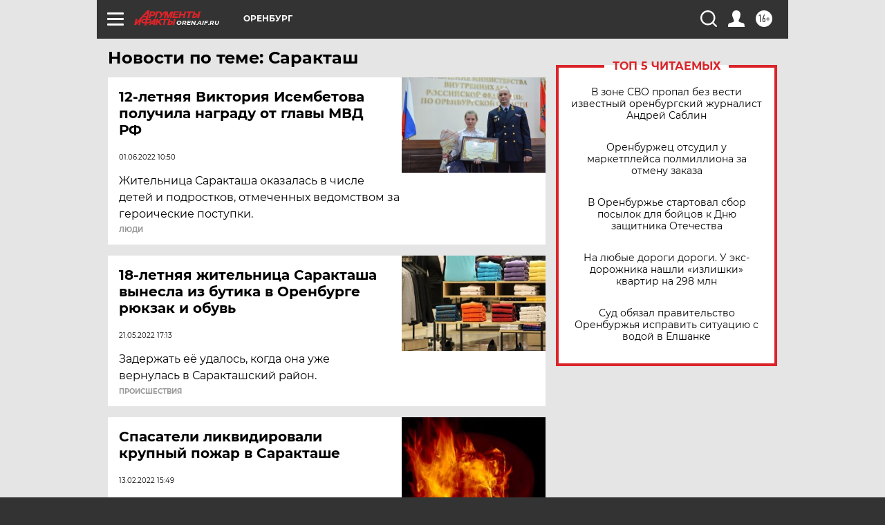

--- FILE ---
content_type: text/html; charset=UTF-8
request_url: https://oren.aif.ru/tag/saraktash
body_size: 18991
content:
<!DOCTYPE html>
<!--[if IE 8]><html class="ie8"> <![endif]-->
<!--[if gt IE 8]><!--><html lang="ru"> <!--<![endif]-->
<head>
    <!-- created_at 22-01-2026 18:31:12 -->
    <script>
        window.isIndexPage = 0;
        window.isMobileBrowser = 0;
        window.disableSidebarCut = 1;
        window.bannerDebugMode = 0;
    </script>

                
                                    <meta http-equiv="Content-Type" content="text/html; charset=utf-8" >
<meta name="format-detection" content="telephone=no" >
<meta name="viewport" content="width=device-width, user-scalable=no, initial-scale=1.0, maximum-scale=1.0, minimum-scale=1.0" >
<meta http-equiv="X-UA-Compatible" content="IE=edge,chrome=1" >
<meta name="HandheldFriendly" content="true" >
<meta name="format-detection" content="telephone=no" >
<meta name="theme-color" content="#ffffff" >
<meta name="description" content="Саракташ — самые актуальные и последние новости сегодня. Будьте в курсе главных свежих новостных событий дня и последнего часа, фото и видео репортажей на сайте Аргументы и Факты." >
<meta name="facebook-domain-verification" content="jiqbwww7rrqnwzjkizob7wrpmgmwq3" >
        <title>Саракташ — последние новости сегодня | АиФ Оренбург</title>    <link rel="shortcut icon" type="image/x-icon" href="/favicon.ico" />
    <link rel="icon" type="image/svg+xml" href="/favicon.svg">
    
    <link rel="preload" href="/redesign2018/fonts/montserrat-v15-latin-ext_latin_cyrillic-ext_cyrillic-regular.woff2" as="font" type="font/woff2" crossorigin>
    <link rel="preload" href="/redesign2018/fonts/montserrat-v15-latin-ext_latin_cyrillic-ext_cyrillic-italic.woff2" as="font" type="font/woff2" crossorigin>
    <link rel="preload" href="/redesign2018/fonts/montserrat-v15-latin-ext_latin_cyrillic-ext_cyrillic-700.woff2" as="font" type="font/woff2" crossorigin>
    <link rel="preload" href="/redesign2018/fonts/montserrat-v15-latin-ext_latin_cyrillic-ext_cyrillic-700italic.woff2" as="font" type="font/woff2" crossorigin>
    <link rel="preload" href="/redesign2018/fonts/montserrat-v15-latin-ext_latin_cyrillic-ext_cyrillic-800.woff2" as="font" type="font/woff2" crossorigin>
    <link href="https://oren.aif.ru/tag/saraktash" rel="canonical" >
<link href="https://oren.aif.ru/redesign2018/css/style.css?5a7" media="all" rel="stylesheet" type="text/css" >
<link href="https://oren.aif.ru/img/icon/apple_touch_icon_57x57.png?5a7" rel="apple-touch-icon" sizes="57x57" >
<link href="https://oren.aif.ru/img/icon/apple_touch_icon_114x114.png?5a7" rel="apple-touch-icon" sizes="114x114" >
<link href="https://oren.aif.ru/img/icon/apple_touch_icon_72x72.png?5a7" rel="apple-touch-icon" sizes="72x72" >
<link href="https://oren.aif.ru/img/icon/apple_touch_icon_144x144.png?5a7" rel="apple-touch-icon" sizes="144x144" >
<link href="https://oren.aif.ru/img/icon/apple-touch-icon.png?5a7" rel="apple-touch-icon" sizes="180x180" >
<link href="https://oren.aif.ru/img/icon/favicon-32x32.png?5a7" rel="icon" type="image/png" sizes="32x32" >
<link href="https://oren.aif.ru/img/icon/favicon-16x16.png?5a7" rel="icon" type="image/png" sizes="16x16" >
<link href="https://oren.aif.ru/img/manifest.json?5a7" rel="manifest" >
<link href="https://oren.aif.ru/img/safari-pinned-tab.svg?5a7" rel="mask-icon" color="#d55b5b" >
<link href="https://ads.betweendigital.com" rel="preconnect" crossorigin="" >
        <script type="text/javascript">
    //<!--
    var isRedesignPage = true;    //-->
</script>
<script type="text/javascript" src="https://oren.aif.ru/js/output/jquery.min.js?5a7"></script>
<script type="text/javascript" src="https://oren.aif.ru/js/output/header_scripts.js?5a7"></script>
<script type="text/javascript">
    //<!--
    var _sf_startpt=(new Date()).getTime()    //-->
</script>
<script type="text/javascript" src="https://yastatic.net/s3/passport-sdk/autofill/v1/sdk-suggest-with-polyfills-latest.js?5a7"></script>
<script type="text/javascript">
    //<!--
    window.YandexAuthParams = {"oauthQueryParams":{"client_id":"b104434ccf5a4638bdfe8a9101264f3c","response_type":"code","redirect_uri":"https:\/\/aif.ru\/oauth\/yandex\/callback"},"tokenPageOrigin":"https:\/\/aif.ru"};    //-->
</script>
<script type="text/javascript">
    //<!--
    function AdFox_getWindowSize() {
    var winWidth,winHeight;
	if( typeof( window.innerWidth ) == 'number' ) {
		//Non-IE
		winWidth = window.innerWidth;
		winHeight = window.innerHeight;
	} else if( document.documentElement && ( document.documentElement.clientWidth || document.documentElement.clientHeight ) ) {
		//IE 6+ in 'standards compliant mode'
		winWidth = document.documentElement.clientWidth;
		winHeight = document.documentElement.clientHeight;
	} else if( document.body && ( document.body.clientWidth || document.body.clientHeight ) ) {
		//IE 4 compatible
		winWidth = document.body.clientWidth;
		winHeight = document.body.clientHeight;
	}
	return {"width":winWidth, "height":winHeight};
}//END function AdFox_getWindowSize

function AdFox_getElementPosition(elemId){
    var elem;
    
    if (document.getElementById) {
		elem = document.getElementById(elemId);
	}
	else if (document.layers) {
		elem = document.elemId;
	}
	else if (document.all) {
		elem = document.all.elemId;
	}
    var w = elem.offsetWidth;
    var h = elem.offsetHeight;	
    var l = 0;
    var t = 0;
	
    while (elem)
    {
        l += elem.offsetLeft;
        t += elem.offsetTop;
        elem = elem.offsetParent;
    }

    return {"left":l, "top":t, "width":w, "height":h};
} //END function AdFox_getElementPosition

function AdFox_getBodyScrollTop(){
	return self.pageYOffset || (document.documentElement && document.documentElement.scrollTop) || (document.body && document.body.scrollTop);
} //END function AdFox_getBodyScrollTop

function AdFox_getBodyScrollLeft(){
	return self.pageXOffset || (document.documentElement && document.documentElement.scrollLeft) || (document.body && document.body.scrollLeft);
}//END function AdFox_getBodyScrollLeft

function AdFox_Scroll(elemId,elemSrc){
   var winPos = AdFox_getWindowSize();
   var winWidth = winPos.width;
   var winHeight = winPos.height;
   var scrollY = AdFox_getBodyScrollTop();
   var scrollX =  AdFox_getBodyScrollLeft();
   var divId = 'AdFox_banner_'+elemId;
   var ltwhPos = AdFox_getElementPosition(divId);
   var lPos = ltwhPos.left;
   var tPos = ltwhPos.top;

   if(scrollY+winHeight+5 >= tPos && scrollX+winWidth+5 >= lPos){
      AdFox_getCodeScript(1,elemId,elemSrc);
	  }else{
	     setTimeout('AdFox_Scroll('+elemId+',"'+elemSrc+'");',100);
	  }
}//End function AdFox_Scroll    //-->
</script>
<script type="text/javascript">
    //<!--
    function AdFox_SetLayerVis(spritename,state){
   document.getElementById(spritename).style.visibility=state;
}

function AdFox_Open(AF_id){
   AdFox_SetLayerVis('AdFox_DivBaseFlash_'+AF_id, "hidden");
   AdFox_SetLayerVis('AdFox_DivOverFlash_'+AF_id, "visible");
}

function AdFox_Close(AF_id){
   AdFox_SetLayerVis('AdFox_DivOverFlash_'+AF_id, "hidden");
   AdFox_SetLayerVis('AdFox_DivBaseFlash_'+AF_id, "visible");
}

function AdFox_getCodeScript(AF_n,AF_id,AF_src){
   var AF_doc;
   if(AF_n<10){
      try{
	     if(document.all && !window.opera){
		    AF_doc = window.frames['AdFox_iframe_'+AF_id].document;
			}else if(document.getElementById){
			         AF_doc = document.getElementById('AdFox_iframe_'+AF_id).contentDocument;
					 }
		 }catch(e){}
    if(AF_doc){
	   AF_doc.write('<scr'+'ipt type="text/javascript" src="'+AF_src+'"><\/scr'+'ipt>');
	   }else{
	      setTimeout('AdFox_getCodeScript('+(++AF_n)+','+AF_id+',"'+AF_src+'");', 100);
		  }
		  }
}

function adfoxSdvigContent(banID, flashWidth, flashHeight){
	var obj = document.getElementById('adfoxBanner'+banID).style;
	if (flashWidth == '100%') obj.width = flashWidth;
	    else obj.width = flashWidth + "px";
	if (flashHeight == '100%') obj.height = flashHeight;
	    else obj.height = flashHeight + "px";
}

function adfoxVisibilityFlash(banName, flashWidth, flashHeight){
    	var obj = document.getElementById(banName).style;
	if (flashWidth == '100%') obj.width = flashWidth;
	    else obj.width = flashWidth + "px";
	if (flashHeight == '100%') obj.height = flashHeight;
	    else obj.height = flashHeight + "px";
}

function adfoxStart(banID, FirShowFlNum, constVisFlashFir, sdvigContent, flash1Width, flash1Height, flash2Width, flash2Height){
	if (FirShowFlNum == 1) adfoxVisibilityFlash('adfoxFlash1'+banID, flash1Width, flash1Height);
	    else if (FirShowFlNum == 2) {
		    adfoxVisibilityFlash('adfoxFlash2'+banID, flash2Width, flash2Height);
	        if (constVisFlashFir == 'yes') adfoxVisibilityFlash('adfoxFlash1'+banID, flash1Width, flash1Height);
		    if (sdvigContent == 'yes') adfoxSdvigContent(banID, flash2Width, flash2Height);
		        else adfoxSdvigContent(banID, flash1Width, flash1Height);
	}
}

function adfoxOpen(banID, constVisFlashFir, sdvigContent, flash2Width, flash2Height){
	var aEventOpenClose = new Image();
	var obj = document.getElementById("aEventOpen"+banID);
	if (obj) aEventOpenClose.src =  obj.title+'&rand='+Math.random()*1000000+'&prb='+Math.random()*1000000;
	adfoxVisibilityFlash('adfoxFlash2'+banID, flash2Width, flash2Height);
	if (constVisFlashFir != 'yes') adfoxVisibilityFlash('adfoxFlash1'+banID, 1, 1);
	if (sdvigContent == 'yes') adfoxSdvigContent(banID, flash2Width, flash2Height);
}


function adfoxClose(banID, constVisFlashFir, sdvigContent, flash1Width, flash1Height){
	var aEventOpenClose = new Image();
	var obj = document.getElementById("aEventClose"+banID);
	if (obj) aEventOpenClose.src =  obj.title+'&rand='+Math.random()*1000000+'&prb='+Math.random()*1000000;
	adfoxVisibilityFlash('adfoxFlash2'+banID, 1, 1);
	if (constVisFlashFir != 'yes') adfoxVisibilityFlash('adfoxFlash1'+banID, flash1Width, flash1Height);
	if (sdvigContent == 'yes') adfoxSdvigContent(banID, flash1Width, flash1Height);
}    //-->
</script>
<script type="text/javascript" async="true" src="https://yandex.ru/ads/system/header-bidding.js?5a7"></script>
<script type="text/javascript" src="https://ad.mail.ru/static/sync-loader.js?5a7"></script>
<script type="text/javascript" async="true" src="https://cdn.skcrtxr.com/roxot-wrapper/js/roxot-manager.js?pid=42c21743-edce-4460-a03e-02dbaef8f162"></script>
<script type="text/javascript" src="https://cdn-rtb.sape.ru/js/uids.js?5a7"></script>
<script type="text/javascript">
    //<!--
        var adfoxBiddersMap = {
    "betweenDigital": "816043",
 "mediasniper": "2218745",
    "myTarget": "810102",
 "buzzoola": "1096246",
 "adfox_roden-media": "3373170",
    "videonow": "2966090", 
 "adfox_adsmart": "1463295",
  "Gnezdo": "3123512",
    "roxot": "3196121",
 "astralab": "2486209",
  "getintent": "3186204",
 "sape": "2758269",
 "adwile": "2733112",
 "hybrid": "2809332"
};
var syncid = window.rb_sync.id;
	  var biddersCpmAdjustmentMap = {
      'adfox_adsmart': 0.6,
	  'Gnezdo': 0.8,
	  'adwile': 0.8
  };

if (window.innerWidth >= 1024) {
var adUnits = [{
        "code": "adfox_153825256063495017",
  "sizes": [[300, 600], [240,400]],
        "bids": [{
                "bidder": "betweenDigital",
                "params": {
                    "placementId": "3235886"
                }
            },{
                "bidder": "myTarget",
                "params": {
                    "placementId": "555209",
"sendTargetRef": "true",
"additional": {
"fpid": syncid
}			
                }
            },{
                "bidder": "hybrid",
                "params": {
                    "placementId": "6582bbf77bc72f59c8b22f65"
                }
            },{
                "bidder": "buzzoola",
                "params": {
                    "placementId": "1252803"
                }
            },{
                "bidder": "videonow",
                "params": {
                    "placementId": "8503533"
                }
            },{
                    "bidder": "adfox_adsmart",
                    "params": {
						p1: 'cqguf',
						p2: 'hhro'
					}
            },{
                    "bidder": "roxot",
                    "params": {
						placementId: '2027d57b-1cff-4693-9a3c-7fe57b3bcd1f',
						sendTargetRef: true
					}
            },{
                    "bidder": "mediasniper",
                    "params": {
						"placementId": "4417"
					}
            },{
                    "bidder": "Gnezdo",
                    "params": {
						"placementId": "354318"
					}
            },{
                    "bidder": "getintent",
                    "params": {
						"placementId": "215_V_aif.ru_D_Top_300x600"
					}
            },{
                    "bidder": "adfox_roden-media",
                    "params": {
						p1: "dilmj",
						p2: "emwl"
					}
            },{
                    "bidder": "astralab",
                    "params": {
						"placementId": "642ad3a28528b410c4990932"
					}
            }
        ]
    },{
        "code": "adfox_150719646019463024",
		"sizes": [[640,480], [640,360]],
        "bids": [{
                "bidder": "adfox_adsmart",
                    "params": {
						p1: 'cmqsb',
						p2: 'ul'
					}
            },{
                "bidder": "sape",
                "params": {
                    "placementId": "872427",
					additional: {
                       sapeFpUids: window.sapeRrbFpUids || []
                   }				
                }
            },{
                "bidder": "roxot",
                "params": {
                    placementId: '2b61dd56-9c9f-4c45-a5f5-98dd5234b8a1',
					sendTargetRef: true
                }
            },{
                "bidder": "getintent",
                "params": {
                    "placementId": "215_V_aif.ru_D_AfterArticle_640х480"
                }
            }
        ]
    },{
        "code": "adfox_149010055036832877",
		"sizes": [[970,250]],
		"bids": [{
                    "bidder": "adfox_roden-media",
                    "params": {
						p1: 'dilmi',
						p2: 'hfln'
					}
            },{
                    "bidder": "buzzoola",
                    "params": {
						"placementId": "1252804"
					}
            },{
                    "bidder": "getintent",
                    "params": {
						"placementId": "215_V_aif.ru_D_Billboard_970x250"
					}
            },{
                "bidder": "astralab",
                "params": {
                    "placementId": "67bf071f4e6965fa7b30fea3"
                }
            },{
                    "bidder": "hybrid",
                    "params": {
						"placementId": "6582bbf77bc72f59c8b22f66"
					}
            },{
                    "bidder": "myTarget",
                    "params": {
						"placementId": "1462991",
"sendTargetRef": "true",
"additional": {
"fpid": syncid
}			
					}
            }			           
        ]        
    },{
        "code": "adfox_149874332414246474",
		"sizes": [[640,360], [300,250], [640,480]],
		"codeType": "combo",
		"bids": [{
                "bidder": "mediasniper",
                "params": {
                    "placementId": "4419"
                }
            },{
                "bidder": "buzzoola",
                "params": {
                    "placementId": "1220692"
                }
            },{
                "bidder": "astralab",
                "params": {
                    "placementId": "66fd25eab13381b469ae4b39"
                }
            },
			{
                    "bidder": "betweenDigital",
                    "params": {
						"placementId": "4502825"
					}
            }
			           
        ]        
    },{
        "code": "adfox_149848658878716687",
		"sizes": [[300,600], [240,400]],
        "bids": [{
                "bidder": "betweenDigital",
                "params": {
                    "placementId": "3377360"
                }
            },{
                "bidder": "roxot",
                "params": {
                    placementId: 'fdaba944-bdaa-4c63-9dd3-af12fc6afbf8',
					sendTargetRef: true
                }
            },{
                "bidder": "sape",
                "params": {
                    "placementId": "872425",
					additional: {
                       sapeFpUids: window.sapeRrbFpUids || []
                   }
                }
            },{
                "bidder": "adwile",
                "params": {
                    "placementId": "27990"
                }
            }
        ]        
    }
],
	syncPixels = [{
    bidder: 'hybrid',
    pixels: [
    "https://www.tns-counter.ru/V13a****idsh_ad/ru/CP1251/tmsec=idsh_dis/",
    "https://www.tns-counter.ru/V13a****idsh_vid/ru/CP1251/tmsec=idsh_aifru-hbrdis/",
    "https://mc.yandex.ru/watch/66716692?page-url=aifru%3Futm_source=dis_hybrid_default%26utm_medium=%26utm_campaign=%26utm_content=%26utm_term=&page-ref="+window.location.href
]
  }
  ];
} else if (window.innerWidth < 1024) {
var adUnits = [{
        "code": "adfox_14987283079885683",
		"sizes": [[300,250], [300,240]],
        "bids": [{
                "bidder": "betweenDigital",
                "params": {
                    "placementId": "2492448"
                }
            },{
                "bidder": "myTarget",
                "params": {
                    "placementId": "226830",
"sendTargetRef": "true",
"additional": {
"fpid": syncid
}			
                }
            },{
                "bidder": "hybrid",
                "params": {
                    "placementId": "6582bbf77bc72f59c8b22f64"
                }
            },{
                "bidder": "mediasniper",
                "params": {
                    "placementId": "4418"
                }
            },{
                "bidder": "buzzoola",
                "params": {
                    "placementId": "563787"
                }
            },{
                "bidder": "roxot",
                "params": {
                    placementId: '20bce8ad-3a5e-435a-964f-47be17e201cf',
					sendTargetRef: true
                }
            },{
                "bidder": "videonow",
                "params": {
                    "placementId": "2577490"
                }
            },{
                "bidder": "adfox_adsmart",
                    "params": {
						p1: 'cqmbg',
						p2: 'ul'
					}
            },{
                    "bidder": "Gnezdo",
                    "params": {
						"placementId": "354316"
					}
            },{
                    "bidder": "getintent",
                    "params": {
						"placementId": "215_V_aif.ru_M_Top_300x250"
					}
            },{
                    "bidder": "adfox_roden-media",
                    "params": {
						p1: "dilmx",
						p2: "hbts"
					}
            },{
                "bidder": "astralab",
                "params": {
                    "placementId": "642ad47d8528b410c4990933"
                }
            }			
        ]        
    },{
        "code": "adfox_153545578261291257",
		"bids": [{
                    "bidder": "sape",
                    "params": {
						"placementId": "872426",
					additional: {
                       sapeFpUids: window.sapeRrbFpUids || []
                   }
					}
            },{
                    "bidder": "roxot",
                    "params": {
						placementId: 'eb2ebb9c-1e7e-4c80-bef7-1e93debf197c',
						sendTargetRef: true
					}
            }
			           
        ]        
    },{
        "code": "adfox_165346609120174064",
		"sizes": [[320,100]],
		"bids": [            
            		{
                    "bidder": "buzzoola",
                    "params": {
						"placementId": "1252806"
					}
            },{
                    "bidder": "getintent",
                    "params": {
						"placementId": "215_V_aif.ru_M_FloorAd_320x100"
					}
            }
			           
        ]        
    },{
        "code": "adfox_155956315896226671",
		"bids": [            
            		{
                    "bidder": "buzzoola",
                    "params": {
						"placementId": "1252805"
					}
            },{
                    "bidder": "sape",
                    "params": {
						"placementId": "887956",
					additional: {
                       sapeFpUids: window.sapeRrbFpUids || []
                   }
					}
            },{
                    "bidder": "myTarget",
                    "params": {
						"placementId": "821424",
"sendTargetRef": "true",
"additional": {
"fpid": syncid
}			
					}
            }
			           
        ]        
    },{
        "code": "adfox_149874332414246474",
		"sizes": [[640,360], [300,250], [640,480]],
		"codeType": "combo",
		"bids": [{
                "bidder": "adfox_roden-media",
                "params": {
					p1: 'dilmk',
					p2: 'hfiu'
				}
            },{
                "bidder": "mediasniper",
                "params": {
                    "placementId": "4419"
                }
            },{
                "bidder": "roxot",
                "params": {
                    placementId: 'ba25b33d-cd61-4c90-8035-ea7d66f011c6',
					sendTargetRef: true
                }
            },{
                "bidder": "adwile",
                "params": {
                    "placementId": "27991"
                }
            },{
                    "bidder": "Gnezdo",
                    "params": {
						"placementId": "354317"
					}
            },{
                    "bidder": "getintent",
                    "params": {
						"placementId": "215_V_aif.ru_M_Comboblock_300x250"
					}
            },{
                    "bidder": "astralab",
                    "params": {
						"placementId": "66fd260fb13381b469ae4b3f"
					}
            },{
                    "bidder": "betweenDigital",
                    "params": {
						"placementId": "4502825"
					}
            }
			]        
    }
],
	syncPixels = [
  {
    bidder: 'hybrid',
    pixels: [
    "https://www.tns-counter.ru/V13a****idsh_ad/ru/CP1251/tmsec=idsh_mob/",
    "https://www.tns-counter.ru/V13a****idsh_vid/ru/CP1251/tmsec=idsh_aifru-hbrmob/",
    "https://mc.yandex.ru/watch/66716692?page-url=aifru%3Futm_source=mob_hybrid_default%26utm_medium=%26utm_campaign=%26utm_content=%26utm_term=&page-ref="+window.location.href
]
  }
  ];
}
var userTimeout = 1500;
window.YaHeaderBiddingSettings = {
    biddersMap: adfoxBiddersMap,
	biddersCpmAdjustmentMap: biddersCpmAdjustmentMap,
    adUnits: adUnits,
    timeout: userTimeout,
    syncPixels: syncPixels	
};    //-->
</script>
<script type="text/javascript">
    //<!--
    window.yaContextCb = window.yaContextCb || []    //-->
</script>
<script type="text/javascript" async="true" src="https://yandex.ru/ads/system/context.js?5a7"></script>
<script type="text/javascript">
    //<!--
    window.EventObserver = {
    observers: {},

    subscribe: function (name, fn) {
        if (!this.observers.hasOwnProperty(name)) {
            this.observers[name] = [];
        }
        this.observers[name].push(fn)
    },
    
    unsubscribe: function (name, fn) {
        if (!this.observers.hasOwnProperty(name)) {
            return;
        }
        this.observers[name] = this.observers[name].filter(function (subscriber) {
            return subscriber !== fn
        })
    },
    
    broadcast: function (name, data) {
        if (!this.observers.hasOwnProperty(name)) {
            return;
        }
        this.observers[name].forEach(function (subscriber) {
            return subscriber(data)
        })
    }
};    //-->
</script>    
    <script>
  var adcm_config ={
    id:1064,
    platformId: 64,
    init: function () {
      window.adcm.call();
    }
  };
</script>
<script src="https://tag.digitaltarget.ru/adcm.js" async></script>    <meta name="yandex-verification" content="9f20ac66a1ffa5c4" />
<meta name="google-site-verification" content="U62sDHlgue3osrNGy7cOyUkCYoiceFwcIM0im-6tbbE" />    <link rel="stylesheet" type="text/css" media="print" href="https://oren.aif.ru/redesign2018/css/print.css?5a7" />
    <base href=""/>
</head><body class="region__oren ">
<div class="overlay"></div>
<!-- Rating@Mail.ru counter -->
<script type="text/javascript">
var _tmr = window._tmr || (window._tmr = []);
_tmr.push({id: "59428", type: "pageView", start: (new Date()).getTime()});
(function (d, w, id) {
  if (d.getElementById(id)) return;
  var ts = d.createElement("script"); ts.type = "text/javascript"; ts.async = true; ts.id = id;
  ts.src = "https://top-fwz1.mail.ru/js/code.js";
  var f = function () {var s = d.getElementsByTagName("script")[0]; s.parentNode.insertBefore(ts, s);};
  if (w.opera == "[object Opera]") { d.addEventListener("DOMContentLoaded", f, false); } else { f(); }
})(document, window, "topmailru-code");
</script><noscript><div>
<img src="https://top-fwz1.mail.ru/counter?id=59428;js=na" style="border:0;position:absolute;left:-9999px;" alt="Top.Mail.Ru" />
</div></noscript>
<!-- //Rating@Mail.ru counter -->



<div class="container" id="container">
    
        <noindex><div class="adv_content bp__body_first adwrapper"><div class="banner_params hide" data-params="{&quot;id&quot;:4921,&quot;num&quot;:1,&quot;place&quot;:&quot;body_first&quot;}"></div>
<!--AdFox START-->
<!--aif_direct-->
<!--Площадка: AIF_fullscreen /  / -->
<!--Тип баннера: FullScreen-->
<!--Расположение: <верх страницы>-->
<div id="adfox_150417328041091508"></div>
<script>     
    window.yaContextCb.push(()=>{
    Ya.adfoxCode.create({
        ownerId: 249933,
        containerId: 'adfox_150417328041091508',
        params: {
            pp: 'g',
            ps: 'cnul',
            p2: 'fptu',
            puid1: ''
        }
    }); 
}); 
</script></div></noindex>
        
        <!--баннер над шапкой--->
                <div class="banner_box">
            <div class="main_banner">
                            </div>
        </div>
                <!--//баннер  над шапкой--->

    <script>
	currentUser = new User();
</script>

<header class="header">
    <div class="count_box_nodisplay">
    <div class="couter_block"><!--LiveInternet counter-->
<script type="text/javascript"><!--
document.write("<img src='https://counter.yadro.ru//hit;AIF?r"+escape(document.referrer)+((typeof(screen)=="undefined")?"":";s"+screen.width+"*"+screen.height+"*"+(screen.colorDepth?screen.colorDepth:screen.pixelDepth))+";u"+escape(document.URL)+";h"+escape(document.title.substring(0,80))+";"+Math.random()+"' width=1 height=1 alt=''>");
//--></script><!--/LiveInternet--></div></div>    <div class="topline">
    <a href="#" class="burger openCloser">
        <div class="burger__wrapper">
            <span class="burger__line"></span>
            <span class="burger__line"></span>
            <span class="burger__line"></span>
        </div>
    </a>

    
    <a href="/" class="logo_box">
                <img width="96" height="22" src="https://oren.aif.ru/redesign2018/img/logo.svg?5a7" alt="Аргументы и Факты">
        <div class="region_url">
            oren.aif.ru        </div>
            </a>
    <div itemscope itemtype="http://schema.org/Organization" class="schema_org">
        <img itemprop="logo" src="https://oren.aif.ru/redesign2018/img/logo.svg?5a7" />
        <a itemprop="url" href="/"></a>
        <meta itemprop="name" content="АО «Аргументы и Факты»" />
        <div itemprop="address" itemscope itemtype="http://schema.org/PostalAddress">
            <meta itemprop="postalCode" content="101000" />
            <meta itemprop="addressLocality" content="Москва" />
            <meta itemprop="streetAddress" content="ул. Мясницкая, д. 42"/>
            <meta itemprop="addressCountry" content="RU"/>
            <a itemprop="telephone" href="tel:+74956465757">+7 (495) 646 57 57</a>
        </div>
    </div>
    <div class="age16 age16_topline">16+</div>
    <a href="#" class="region regionOpenCloser">
        <img width="19" height="25" src="https://oren.aif.ru/redesign2018/img/location.svg?5a7"><span>Оренбург</span>
    </a>
    <div class="topline__slot">
             </div>

    <!--a class="topline__hashtag" href="https://aif.ru/health/coronavirus/?utm_medium=header&utm_content=covid&utm_source=aif">#остаемсядома</a-->
    <div class="auth_user_status_js">
        <a href="#" class="user auth_link_login_js auth_open_js"><img width="24" height="24" src="https://oren.aif.ru/redesign2018/img/user_ico.svg?5a7"></a>
        <a href="/profile" class="user auth_link_profile_js" style="display: none"><img width="24" height="24" src="https://oren.aif.ru/redesign2018/img/user_ico.svg?5a7"></a>
    </div>
    <div class="search_box">
        <a href="#" class="search_ico searchOpener">
            <img width="24" height="24" src="https://oren.aif.ru/redesign2018/img/search_ico.svg?5a7">
        </a>
        <div class="search_input">
            <form action="/search" id="search_form1">
                <input type="text" name="text" maxlength="50"/>
            </form>
        </div>
    </div>
</div>

<div class="fixed_menu topline">
    <div class="cont_center">
        <a href="#" class="burger openCloser">
            <div class="burger__wrapper">
                <span class="burger__line"></span>
                <span class="burger__line"></span>
                <span class="burger__line"></span>
            </div>
        </a>
        <a href="/" class="logo_box">
                        <img width="96" height="22" src="https://oren.aif.ru/redesign2018/img/logo.svg?5a7" alt="Аргументы и Факты">
            <div class="region_url">
                oren.aif.ru            </div>
                    </a>
        <div class="age16 age16_topline">16+</div>
        <a href="/" class="region regionOpenCloser">
            <img width="19" height="25" src="https://oren.aif.ru/redesign2018/img/location.svg?5a7">
            <span>Оренбург</span>
        </a>
        <div class="topline__slot">
                    </div>

        <!--a class="topline__hashtag" href="https://aif.ru/health/coronavirus/?utm_medium=header&utm_content=covid&utm_source=aif">#остаемсядома</a-->
        <div class="auth_user_status_js">
            <a href="#" class="user auth_link_login_js auth_open_js"><img width="24" height="24" src="https://oren.aif.ru/redesign2018/img/user_ico.svg?5a7"></a>
            <a href="/profile" class="user auth_link_profile_js" style="display: none"><img width="24" height="24" src="https://oren.aif.ru/redesign2018/img/user_ico.svg?5a7"></a>
        </div>
        <div class="search_box">
            <a href="#" class="search_ico searchOpener">
                <img width="24" height="24" src="https://oren.aif.ru/redesign2018/img/search_ico.svg?5a7">
            </a>
            <div class="search_input">
                <form action="/search">
                    <input type="text" name="text" maxlength="50" >
                </form>
            </div>
        </div>
    </div>
</div>    <div class="regions_box">
    <nav class="cont_center">
        <ul class="regions">
            <li><a href="https://aif.ru?from_menu=1">ФЕДЕРАЛЬНЫЙ</a></li>
            <li><a href="https://spb.aif.ru">САНКТ-ПЕТЕРБУРГ</a></li>

            
                                    <li><a href="https://adigea.aif.ru">Адыгея</a></li>
                
            
                                    <li><a href="https://arh.aif.ru">Архангельск</a></li>
                
            
                
            
                
            
                                    <li><a href="https://astrakhan.aif.ru">Астрахань</a></li>
                
            
                                    <li><a href="https://altai.aif.ru">Барнаул</a></li>
                
            
                                    <li><a href="https://aif.by">Беларусь</a></li>
                
            
                                    <li><a href="https://bel.aif.ru">Белгород</a></li>
                
            
                
            
                                    <li><a href="https://bryansk.aif.ru">Брянск</a></li>
                
            
                                    <li><a href="https://bur.aif.ru">Бурятия</a></li>
                
            
                                    <li><a href="https://vl.aif.ru">Владивосток</a></li>
                
            
                                    <li><a href="https://vlad.aif.ru">Владимир</a></li>
                
            
                                    <li><a href="https://vlg.aif.ru">Волгоград</a></li>
                
            
                                    <li><a href="https://vologda.aif.ru">Вологда</a></li>
                
            
                                    <li><a href="https://vrn.aif.ru">Воронеж</a></li>
                
            
                
            
                                    <li><a href="https://dag.aif.ru">Дагестан</a></li>
                
            
                
            
                                    <li><a href="https://ivanovo.aif.ru">Иваново</a></li>
                
            
                                    <li><a href="https://irk.aif.ru">Иркутск</a></li>
                
            
                                    <li><a href="https://kazan.aif.ru">Казань</a></li>
                
            
                                    <li><a href="https://kzaif.kz">Казахстан</a></li>
                
            
                
            
                                    <li><a href="https://klg.aif.ru">Калининград</a></li>
                
            
                
            
                                    <li><a href="https://kaluga.aif.ru">Калуга</a></li>
                
            
                                    <li><a href="https://kamchatka.aif.ru">Камчатка</a></li>
                
            
                
            
                                    <li><a href="https://karel.aif.ru">Карелия</a></li>
                
            
                                    <li><a href="https://kirov.aif.ru">Киров</a></li>
                
            
                                    <li><a href="https://komi.aif.ru">Коми</a></li>
                
            
                                    <li><a href="https://kostroma.aif.ru">Кострома</a></li>
                
            
                                    <li><a href="https://kuban.aif.ru">Краснодар</a></li>
                
            
                                    <li><a href="https://krsk.aif.ru">Красноярск</a></li>
                
            
                                    <li><a href="https://krym.aif.ru">Крым</a></li>
                
            
                                    <li><a href="https://kuzbass.aif.ru">Кузбасс</a></li>
                
            
                
            
                
            
                                    <li><a href="https://aif.kg">Кыргызстан</a></li>
                
            
                                    <li><a href="https://mar.aif.ru">Марий Эл</a></li>
                
            
                                    <li><a href="https://saransk.aif.ru">Мордовия</a></li>
                
            
                                    <li><a href="https://murmansk.aif.ru">Мурманск</a></li>
                
            
                
            
                                    <li><a href="https://nn.aif.ru">Нижний Новгород</a></li>
                
            
                                    <li><a href="https://nsk.aif.ru">Новосибирск</a></li>
                
            
                
            
                                    <li><a href="https://omsk.aif.ru">Омск</a></li>
                
            
                                    <li><a href="https://oren.aif.ru">Оренбург</a></li>
                
            
                                    <li><a href="https://penza.aif.ru">Пенза</a></li>
                
            
                                    <li><a href="https://perm.aif.ru">Пермь</a></li>
                
            
                                    <li><a href="https://pskov.aif.ru">Псков</a></li>
                
            
                                    <li><a href="https://rostov.aif.ru">Ростов-на-Дону</a></li>
                
            
                                    <li><a href="https://rzn.aif.ru">Рязань</a></li>
                
            
                                    <li><a href="https://samara.aif.ru">Самара</a></li>
                
            
                
            
                                    <li><a href="https://saratov.aif.ru">Саратов</a></li>
                
            
                                    <li><a href="https://sakhalin.aif.ru">Сахалин</a></li>
                
            
                
            
                                    <li><a href="https://smol.aif.ru">Смоленск</a></li>
                
            
                
            
                                    <li><a href="https://stav.aif.ru">Ставрополь</a></li>
                
            
                
            
                                    <li><a href="https://tver.aif.ru">Тверь</a></li>
                
            
                                    <li><a href="https://tlt.aif.ru">Тольятти</a></li>
                
            
                                    <li><a href="https://tomsk.aif.ru">Томск</a></li>
                
            
                                    <li><a href="https://tula.aif.ru">Тула</a></li>
                
            
                                    <li><a href="https://tmn.aif.ru">Тюмень</a></li>
                
            
                                    <li><a href="https://udm.aif.ru">Удмуртия</a></li>
                
            
                
            
                                    <li><a href="https://ul.aif.ru">Ульяновск</a></li>
                
            
                                    <li><a href="https://ural.aif.ru">Урал</a></li>
                
            
                                    <li><a href="https://ufa.aif.ru">Уфа</a></li>
                
            
                
            
                
            
                                    <li><a href="https://hab.aif.ru">Хабаровск</a></li>
                
            
                
            
                                    <li><a href="https://chv.aif.ru">Чебоксары</a></li>
                
            
                                    <li><a href="https://chel.aif.ru">Челябинск</a></li>
                
            
                                    <li><a href="https://chr.aif.ru">Черноземье</a></li>
                
            
                                    <li><a href="https://chita.aif.ru">Чита</a></li>
                
            
                                    <li><a href="https://ugra.aif.ru">Югра</a></li>
                
            
                                    <li><a href="https://yakutia.aif.ru">Якутия</a></li>
                
            
                                    <li><a href="https://yamal.aif.ru">Ямал</a></li>
                
            
                                    <li><a href="https://yar.aif.ru">Ярославль</a></li>
                
                    </ul>
    </nav>
</div>    <div class="top_menu_box">
    <div class="cont_center">
        <nav class="top_menu main_menu_wrapper_js">
                            <ul class="main_menu main_menu_js" id="rubrics">
                                    <li  class="menuItem top_level_item_js">

        <span  title="Спецпроекты">Спецпроекты</span>
    
            <div class="subrubrics_box submenu_js">
            <ul>
                                                            <li  class="menuItem">

        <a  href="http://dobroe.aif.ru/" title="«АиФ. Доброе сердце»" id="custommenu-6494">«АиФ. Доброе сердце»</a>
    
    </li>                                                                                <li  class="menuItem">

        <a  href="http://vremya-pobeditelei-oren.aif.ru/" title="Время победителей. Спецпроект «АиФ Оренбург»." id="custommenu-10495">Время победителей. Спецпроект «АиФ Оренбург».</a>
    
    </li>                                                                                <li  class="menuItem">

        <a  href="http://warletters.aif.ru/" title="Письма на фронт" id="custommenu-9072">Письма на фронт</a>
    
    </li>                                                                                <li  class="menuItem">

        <a  href="https://aif.ru/static/1965080" title="Детская книга войны" id="custommenu-9074">Детская книга войны</a>
    
    </li>                                                                                <li  class="menuItem">

        <a  href="https://aif.ru/special" title="Все спецпроекты" id="custommenu-9076">Все спецпроекты</a>
    
    </li>                                                </ul>
        </div>
    </li>                                                <li  class="menuItem top_level_item_js">

        <a  href="https://oren.aif.ru/news" title="НОВОСТИ" id="custommenu-10348">НОВОСТИ</a>
    
    </li>                                                <li  data-rubric_id="1458" class="menuItem top_level_item_js">

        <a  href="/politic" title="ПОЛИТИКА" id="custommenu-4930">ПОЛИТИКА</a>
    
            <div class="subrubrics_box submenu_js">
            <ul>
                                                            <li  data-rubric_id="3470" class="menuItem">

        <a  href="/politic/event" title="События" id="custommenu-6061">События</a>
    
    </li>                                                                                <li  data-rubric_id="3471" class="menuItem">

        <a  href="/politic/people" title="Люди" id="custommenu-6062">Люди</a>
    
    </li>                                                </ul>
        </div>
    </li>                                                <li  data-rubric_id="1467" class="menuItem top_level_item_js">

        <a  href="/money" title="ЭКОНОМИКА" id="custommenu-5572">ЭКОНОМИКА</a>
    
            <div class="subrubrics_box submenu_js">
            <ul>
                                                            <li  data-rubric_id="3492" class="menuItem">

        <a  href="/money/finance" title="Финансы" id="custommenu-6084">Финансы</a>
    
    </li>                                                                                <li  data-rubric_id="3493" class="menuItem">

        <a  href="/money/industry" title="Промышленность" id="custommenu-6085">Промышленность</a>
    
    </li>                                                                                <li  data-rubric_id="3494" class="menuItem">

        <a  href="/money/apk" title="Сельское хозяйство" id="custommenu-6087">Сельское хозяйство</a>
    
    </li>                                                </ul>
        </div>
    </li>                                                <li  data-rubric_id="1457" class="menuItem top_level_item_js">

        <a  href="/society" title="ОБЩЕСТВО" id="custommenu-4929">ОБЩЕСТВО</a>
    
            <div class="subrubrics_box submenu_js">
            <ul>
                                                            <li  data-rubric_id="3464" class="menuItem">

        <a  href="/society/education" title="Образование" id="custommenu-6049">Образование</a>
    
    </li>                                                                                <li  data-rubric_id="3465" class="menuItem">

        <a  href="/society/people" title="Люди" id="custommenu-6051">Люди</a>
    
    </li>                                                                                <li  data-rubric_id="3466" class="menuItem">

        <a  href="/society/home" title="Жилье" id="custommenu-6052">Жилье</a>
    
    </li>                                                                                <li  data-rubric_id="3468" class="menuItem">

        <a  href="/society/event" title="События" id="custommenu-6053">События</a>
    
    </li>                                                </ul>
        </div>
    </li>                                                <li  data-rubric_id="3584" class="menuItem top_level_item_js">

        <a  href="/dontknows" title="ВОПРОС - ОТВЕТ" id="custommenu-6283">ВОПРОС - ОТВЕТ</a>
    
    </li>                                                <li  data-rubric_id="1487" class="menuItem top_level_item_js">

        <a  href="/incidents" title="ПРОИСШЕСТВИЯ" id="custommenu-4934">ПРОИСШЕСТВИЯ</a>
    
            <div class="subrubrics_box submenu_js">
            <ul>
                                                            <li  data-rubric_id="3485" class="menuItem">

        <a  href="/incidents/dtp" title="ДТП" id="custommenu-6079">ДТП</a>
    
    </li>                                                                                <li  data-rubric_id="3489" class="menuItem">

        <a  href="/incidents/fire" title="Пожар" id="custommenu-6080">Пожар</a>
    
    </li>                                                                                <li  data-rubric_id="3486" class="menuItem">

        <a  href="/incidents/crime" title="Криминал" id="custommenu-6081">Криминал</a>
    
    </li>                                                                                <li  data-rubric_id="3490" class="menuItem">

        <a  href="/incidents/chp" title="ЧП" id="custommenu-6242">ЧП</a>
    
    </li>                                                </ul>
        </div>
    </li>                                                <li  data-rubric_id="1464" class="menuItem top_level_item_js">

        <a  href="/health" title="ЗДОРОВЬЕ" id="custommenu-4932">ЗДОРОВЬЕ</a>
    
            <div class="subrubrics_box submenu_js">
            <ul>
                                                            <li  data-rubric_id="3475" class="menuItem">

        <a  href="/health/medicine" title="Здравоохранение" id="custommenu-6067">Здравоохранение</a>
    
    </li>                                                                                <li  data-rubric_id="3476" class="menuItem">

        <a  href="/health/profit" title="Полезное" id="custommenu-6068">Полезное</a>
    
    </li>                                                </ul>
        </div>
    </li>                                                <li  data-rubric_id="1460" class="menuItem top_level_item_js">

        <a  href="/culture" title="КУЛЬТУРА" id="custommenu-4931">КУЛЬТУРА</a>
    
            <div class="subrubrics_box submenu_js">
            <ul>
                                                            <li  data-rubric_id="3473" class="menuItem">

        <a  href="/culture/event" title="События" id="custommenu-6064">События</a>
    
    </li>                                                </ul>
        </div>
    </li>                                                <li  data-rubric_id="1465" class="menuItem top_level_item_js">

        <a  href="/sport" title="СПОРТ" id="custommenu-6076">СПОРТ</a>
    
    </li>                                                                    <li  data-rubric_id="1461" class="menuItem top_level_item_js">

        <a  href="/auto" title="АВТО" id="custommenu-7962">АВТО</a>
    
    </li>                                                <li  data-rubric_id="1484" class="menuItem top_level_item_js">

        <a  href="/dosug" title="ДОСУГ" id="custommenu-4933">ДОСУГ</a>
    
    </li>                        </ul>

            <ul id="projects" class="specprojects static_submenu_js"></ul>
            <div class="right_box">
                <div class="fresh_number">
    <h3>Свежий номер</h3>
    <a href="/gazeta/number/53897" class="number_box">
                    <img loading="lazy" src="https://aif-s3.aif.ru/images/035/322/7d999560c8f093e590cb1b1214609a17.jpg" width="91" height="120">
                <div class="text">
            № 52. 27/12/2023 <br /> Аиф в Оренбуржье         </div>
    </a>
</div>
<div class="links_box">
    <a href="/gazeta">Издания</a>
</div>
                <div class="sharings_box">
    <span>АиФ в социальных сетях</span>
    <ul class="soc">
                <li>
        <a href="https://vk.com/orenaif" rel="nofollow" target="_blank">
            <img src="https://aif.ru/redesign2018/img/sharings/vk.svg">
        </a>
    </li>
            <li>
        <a href="https://twitter.com/aifonline" rel="nofollow" target="_blank">
            <img src="https://aif.ru/redesign2018/img/sharings/tw.svg">
        </a>
    </li>
        <li>
            <a class="rss_button_black" href="/rss/all.php" target="_blank">
                <img src="https://oren.aif.ru/redesign2018/img/sharings/waflya.svg?5a7" />
            </a>
        </li>
                <li>
        <a href="https://itunes.apple.com/ru/app/argumenty-i-fakty/id333210003?mt=8" rel="nofollow" target="_blank">
            <img src="https://aif.ru/redesign2018/img/sharings/apple.svg">
        </a>
    </li>
        <li>
        <a href="https://play.google.com/store/apps/details?id=com.mobilein.aif&feature=search_result#?t=W251bGwsMSwxLDEsImNvbS5tb2JpbGVpbi5haWYiXQ" rel="nofollow" target="_blank">
            <img src="https://aif.ru/redesign2018/img/sharings/androd.svg">
        </a>
    </li>
    </ul>
</div>
            </div>
        </nav>
    </div>
</div></header>            	<div class="content_containers_wrapper_js">
        <div class="content_body  content_container_js">
            <div class="content">
                                <div class="title_box">
    <h1>Новости по теме: Саракташ</h1>
</div>
<section class="article_list content_list_js">
        
<div class="list_item" data-item-id="4087121">
            <a href="https://oren.aif.ru/society/people/12-letnyaya_viktoriya_isembetova_poluchila_nagradu_ot_glavy_mvd_rf" class="img_box no_title_element_js">
            <img loading="lazy" title="12-летняя оренбурженка получила награду от главы МВД РФ" src="https://aif-s3.aif.ru/images/028/019/cfaa6d317825f48e91d72fde29b81a76.jpg" />
        </a>
    
    <div class="text_box_only_title title_element_js">
        <div class="box_info">
            <a href="https://oren.aif.ru/society/people/12-letnyaya_viktoriya_isembetova_poluchila_nagradu_ot_glavy_mvd_rf"><span class="item_text__title">12-летняя Виктория Исембетова получила награду от главы МВД РФ</span></a>
        </div>
    </div>

    <div class="text_box no_title_element_js">
        <div class="box_info">
            <a href="https://oren.aif.ru/society/people/12-letnyaya_viktoriya_isembetova_poluchila_nagradu_ot_glavy_mvd_rf"><span class="item_text__title">12-летняя Виктория Исембетова получила награду от главы МВД РФ</span></a>
            <span class="text_box__date">01.06.2022 10:50</span>
        </div>
        <span>Жительница Саракташа оказалась в числе детей и подростков, отмеченных ведомством за героические поступки.</span>
    </div>

            <a href="https://oren.aif.ru/society/people" class="rubric_link no_title_element_js">Люди</a>
    </div>
<div class="list_item" data-item-id="4072745">
            <a href="https://oren.aif.ru/incidents/18-letnyaya_zhitelnica_saraktasha_vynesla_iz_butika_v_orenburge_ryukzak_i_obuv" class="img_box no_title_element_js">
            <img loading="lazy" title="В Саракташском районе задержали 18-летнюю девушку за ограбление оренбургского магазина" src="https://aif-s3.aif.ru/images/027/890/b04c6e6ec50a6245f726ebdd2cbebe2e.jpg" />
        </a>
    
    <div class="text_box_only_title title_element_js">
        <div class="box_info">
            <a href="https://oren.aif.ru/incidents/18-letnyaya_zhitelnica_saraktasha_vynesla_iz_butika_v_orenburge_ryukzak_i_obuv"><span class="item_text__title">18-летняя жительница Саракташа вынесла из бутика в Оренбурге рюкзак и обувь</span></a>
        </div>
    </div>

    <div class="text_box no_title_element_js">
        <div class="box_info">
            <a href="https://oren.aif.ru/incidents/18-letnyaya_zhitelnica_saraktasha_vynesla_iz_butika_v_orenburge_ryukzak_i_obuv"><span class="item_text__title">18-летняя жительница Саракташа вынесла из бутика в Оренбурге рюкзак и обувь</span></a>
            <span class="text_box__date">21.05.2022 17:13</span>
        </div>
        <span>Задержать её удалось, когда она уже вернулась в Саракташский район.</span>
    </div>

            <a href="https://oren.aif.ru/incidents" class="rubric_link no_title_element_js">ПРОИСШЕСТВИЯ</a>
    </div>
<div class="list_item" data-item-id="3945435">
            <a href="https://oren.aif.ru/incidents/fire/spasateli_likvidirovali_krupnyy_pozhar_v_saraktashe" class="img_box no_title_element_js">
            <img loading="lazy" title="Пожарные тушили крупное возгорание в Саракташе" src="https://aif-s3.aif.ru/images/026/754/ae930e440e3b11f5209a3fc4960fd378.jpg" />
        </a>
    
    <div class="text_box_only_title title_element_js">
        <div class="box_info">
            <a href="https://oren.aif.ru/incidents/fire/spasateli_likvidirovali_krupnyy_pozhar_v_saraktashe"><span class="item_text__title">Спасатели ликвидировали крупный пожар в Саракташе</span></a>
        </div>
    </div>

    <div class="text_box no_title_element_js">
        <div class="box_info">
            <a href="https://oren.aif.ru/incidents/fire/spasateli_likvidirovali_krupnyy_pozhar_v_saraktashe"><span class="item_text__title">Спасатели ликвидировали крупный пожар в Саракташе</span></a>
            <span class="text_box__date">13.02.2022 15:49</span>
        </div>
        <span>Площадь возгорания составила 100 квадратных метров.</span>
    </div>

            <a href="https://oren.aif.ru/incidents/fire" class="rubric_link no_title_element_js">Пожар</a>
    </div>
<div class="list_item" data-item-id="3907808">
            <a href="https://oren.aif.ru/society/vmesto_gimnazii_svyashchennika_stremskogo_v_saraktashe_postroyat_novuyu_shkolu" class="img_box no_title_element_js">
            <img loading="lazy" title="" src="https://aif-s3.aif.ru/images/026/418/18ad97054b895b7b2167f26345265565.jpg" />
        </a>
    
    <div class="text_box_only_title title_element_js">
        <div class="box_info">
            <a href="https://oren.aif.ru/society/vmesto_gimnazii_svyashchennika_stremskogo_v_saraktashe_postroyat_novuyu_shkolu"><span class="item_text__title">Вместо гимназии священника Стремского в Саракташе построят новую школу</span></a>
        </div>
    </div>

    <div class="text_box no_title_element_js">
        <div class="box_info">
            <a href="https://oren.aif.ru/society/vmesto_gimnazii_svyashchennika_stremskogo_v_saraktashe_postroyat_novuyu_shkolu"><span class="item_text__title">Вместо гимназии священника Стремского в Саракташе построят новую школу</span></a>
            <span class="text_box__date">15.01.2022 10:00</span>
        </div>
        <span>На возведение учебного заведения потребуется более миллиарда рублей бюджетных средств.</span>
    </div>

            <a href="https://oren.aif.ru/society" class="rubric_link no_title_element_js">ОБЩЕСТВО</a>
    </div>
<div class="list_item" data-item-id="3903132">
            <a href="https://oren.aif.ru/incidents/fire/avtomobil_v_saraktashskom_rayone_zagorelsya_pryamo_v_puti_sledovaniya" class="img_box no_title_element_js">
            <img loading="lazy" title="В Саракташском районе в пути следования загорелся автомобиль" src="https://aif-s3.aif.ru/images/026/377/a2914298b4617e1a52e08dd32cb39eae.jpg" />
        </a>
    
    <div class="text_box_only_title title_element_js">
        <div class="box_info">
            <a href="https://oren.aif.ru/incidents/fire/avtomobil_v_saraktashskom_rayone_zagorelsya_pryamo_v_puti_sledovaniya"><span class="item_text__title">Автомобиль в Саракташском районе загорелся прямо в пути следования</span></a>
        </div>
    </div>

    <div class="text_box no_title_element_js">
        <div class="box_info">
            <a href="https://oren.aif.ru/incidents/fire/avtomobil_v_saraktashskom_rayone_zagorelsya_pryamo_v_puti_sledovaniya"><span class="item_text__title">Автомобиль в Саракташском районе загорелся прямо в пути следования</span></a>
            <span class="text_box__date">12.01.2022 10:37</span>
        </div>
        <span>Причины инцидента пока не выяснены.</span>
    </div>

            <a href="https://oren.aif.ru/incidents/fire" class="rubric_link no_title_element_js">Пожар</a>
    </div>
<div class="list_item" data-item-id="3857635">
            <a href="https://oren.aif.ru/society/usopshuyu_suprugu_arestovannogo_svyashchennika_stremskogo_pominali_v_saraktashe" class="img_box no_title_element_js">
            <img loading="lazy" title="" src="https://aif-s3.aif.ru/images/025/965/57d455402463712500c4f2c6d1f70fb6.jpg" />
        </a>
    
    <div class="text_box_only_title title_element_js">
        <div class="box_info">
            <a href="https://oren.aif.ru/society/usopshuyu_suprugu_arestovannogo_svyashchennika_stremskogo_pominali_v_saraktashe"><span class="item_text__title">Усопшую супругу арестованного священника Стремского поминали в Саракташе</span></a>
        </div>
    </div>

    <div class="text_box no_title_element_js">
        <div class="box_info">
            <a href="https://oren.aif.ru/society/usopshuyu_suprugu_arestovannogo_svyashchennika_stremskogo_pominali_v_saraktashe"><span class="item_text__title">Усопшую супругу арестованного священника Стремского поминали в Саракташе</span></a>
            <span class="text_box__date">02.12.2021 21:03</span>
        </div>
        <span>Ушла из жизни супруга самого многодетного отца России, находящегося в СИЗО протоиерея Николая Стремского, матушка Галина.</span>
    </div>

            <a href="https://oren.aif.ru/society" class="rubric_link no_title_element_js">ОБЩЕСТВО</a>
    </div>
<div class="list_item" data-item-id="3804720">
            <a href="https://oren.aif.ru/incidents/dtp/pyanyy_orenburzhec_za_rulyom_legkovogo_avtomobilya_vrezalsya_v_kamaz" class="img_box no_title_element_js">
            <img loading="lazy" title="Нетрезвый водитель врезался в "КамАЗ"" src="https://aif-s3.aif.ru/images/025/496/7e7054e8667be6b0882feaaf91ab0afe.jpg" />
        </a>
    
    <div class="text_box_only_title title_element_js">
        <div class="box_info">
            <a href="https://oren.aif.ru/incidents/dtp/pyanyy_orenburzhec_za_rulyom_legkovogo_avtomobilya_vrezalsya_v_kamaz"><span class="item_text__title">Пьяный оренбуржец за рулём легкового автомобиля врезался в «КамАЗ»</span></a>
        </div>
    </div>

    <div class="text_box no_title_element_js">
        <div class="box_info">
            <a href="https://oren.aif.ru/incidents/dtp/pyanyy_orenburzhec_za_rulyom_legkovogo_avtomobilya_vrezalsya_v_kamaz"><span class="item_text__title">Пьяный оренбуржец за рулём легкового автомобиля врезался в «КамАЗ»</span></a>
            <span class="text_box__date">22.10.2021 11:08</span>
        </div>
        <span>Также полиция выяснила, что он не был пристёгнут ремнём безопасности.</span>
    </div>

            <a href="https://oren.aif.ru/incidents/dtp" class="rubric_link no_title_element_js">ДТП</a>
    </div>
<div class="list_item" data-item-id="2660665">
            <a href="https://oren.aif.ru/society/education/yunye_kazaki_orenburzhya_zanyali_chetvyortoe_mesto_vo_vserossiyskoy_igre" class="img_box no_title_element_js">
            <img loading="lazy" title="" src="https://aif-s3.aif.ru/images/015/401/4142e001f46f01cefd6756f10a55f6d8.JPG" />
        </a>
    
    <div class="text_box_only_title title_element_js">
        <div class="box_info">
            <a href="https://oren.aif.ru/society/education/yunye_kazaki_orenburzhya_zanyali_chetvyortoe_mesto_vo_vserossiyskoy_igre"><span class="item_text__title">Юные казаки Оренбуржья заняли четвёртое место во всероссийской игре</span></a>
        </div>
    </div>

    <div class="text_box no_title_element_js">
        <div class="box_info">
            <a href="https://oren.aif.ru/society/education/yunye_kazaki_orenburzhya_zanyali_chetvyortoe_mesto_vo_vserossiyskoy_igre"><span class="item_text__title">Юные казаки Оренбуржья заняли четвёртое место во всероссийской игре</span></a>
            <span class="text_box__date">21.10.2018 11:13</span>
        </div>
        <span>Школьники из Саракташа соревновались с представителями 10 регионов России</span>
    </div>

            <a href="https://oren.aif.ru/society/education" class="rubric_link no_title_element_js">Образование</a>
    </div>
<div class="list_item" data-item-id="2527715">
            <a href="https://oren.aif.ru/society/event/v_saraktashe_policeyskie_i_specsluzhby_uspeshno_obezvredili_terroristov" class="img_box no_title_element_js">
            <img loading="lazy" title="В Саракташе полицейские и спецслужбы успешно обезвредили «террористов»." src="https://aif-s3.aif.ru/images/014/192/d1091b29ba59b24b281209da4d1ea1bc.JPG" />
        </a>
    
    <div class="text_box_only_title title_element_js">
        <div class="box_info">
            <a href="https://oren.aif.ru/society/event/v_saraktashe_policeyskie_i_specsluzhby_uspeshno_obezvredili_terroristov"><span class="item_text__title">В Саракташе полицейские и спецслужбы успешно обезвредили «террористов»</span></a>
        </div>
    </div>

    <div class="text_box no_title_element_js">
        <div class="box_info">
            <a href="https://oren.aif.ru/society/event/v_saraktashe_policeyskie_i_specsluzhby_uspeshno_obezvredili_terroristov"><span class="item_text__title">В Саракташе полицейские и спецслужбы успешно обезвредили «террористов»</span></a>
            <span class="text_box__date">11.05.2018 18:13</span>
        </div>
        <span>По легенде учений, злоумышленники взяли заложников в физкультурном комплексе и выдвинули политические требования.</span>
    </div>

            <a href="https://oren.aif.ru/society/event" class="rubric_link no_title_element_js">События</a>
    </div>
<div class="list_item" data-item-id="2457539">
            <a href="https://oren.aif.ru/incidents/fire/v_saraktashe_v_puti_zagorelas_gazel" class="img_box no_title_element_js">
            <img loading="lazy" title="В Саракташе в пути загорелась «ГАЗель»." src="https://aif-s3.aif.ru/images/013/556/293fc865400974ab7f5f613d69541cfa.JPG" />
        </a>
    
    <div class="text_box_only_title title_element_js">
        <div class="box_info">
            <a href="https://oren.aif.ru/incidents/fire/v_saraktashe_v_puti_zagorelas_gazel"><span class="item_text__title">В Саракташе в пути загорелась «ГАЗель»</span></a>
        </div>
    </div>

    <div class="text_box no_title_element_js">
        <div class="box_info">
            <a href="https://oren.aif.ru/incidents/fire/v_saraktashe_v_puti_zagorelas_gazel"><span class="item_text__title">В Саракташе в пути загорелась «ГАЗель»</span></a>
            <span class="text_box__date">11.02.2018 09:15</span>
        </div>
        <span>В огне никто не пострадал.</span>
    </div>

            <a href="https://oren.aif.ru/incidents/fire" class="rubric_link no_title_element_js">Пожар</a>
    </div>
<div class="list_item" data-item-id="2248045">
            <a href="https://oren.aif.ru/society/people/gubernator_uvolil_direktora_orenburgremdorstroya_iz-za_saraktashskoy_dorogi" class="img_box no_title_element_js">
            <img loading="lazy" title="" src="https://aif-s3.aif.ru/images/011/649/87d6bead4c06de8296db9642a883c569.jpg" />
        </a>
    
    <div class="text_box_only_title title_element_js">
        <div class="box_info">
            <a href="https://oren.aif.ru/society/people/gubernator_uvolil_direktora_orenburgremdorstroya_iz-za_saraktashskoy_dorogi"><span class="item_text__title">Губернатор уволил директора «Оренбургремдорстроя» из-за саракташской дороги</span></a>
        </div>
    </div>

    <div class="text_box no_title_element_js">
        <div class="box_info">
            <a href="https://oren.aif.ru/society/people/gubernator_uvolil_direktora_orenburgremdorstroya_iz-za_saraktashskoy_dorogi"><span class="item_text__title">Губернатор уволил директора «Оренбургремдорстроя» из-за саракташской дороги</span></a>
            <span class="text_box__date">11.05.2017 12:53</span>
        </div>
        <span>Дорога, отремонтированная прошлым летом, не пережила даже одной зимы.</span>
    </div>

            <a href="https://oren.aif.ru/society/people" class="rubric_link no_title_element_js">Люди</a>
    </div>
<div class="list_item" data-item-id="2228079">
            <a href="https://oren.aif.ru/incidents/fire/pod_saraktashom_na_hodu_zagorelsya_tovarnyy_vagon" class="img_box no_title_element_js">
            <img loading="lazy" title="Под Саракташом на ходу загорелся товарный вагон" src="https://aif-s3.aif.ru/images/011/457/67167abca96346d24a22fcd1a7dee63d.jpg" />
        </a>
    
    <div class="text_box_only_title title_element_js">
        <div class="box_info">
            <a href="https://oren.aif.ru/incidents/fire/pod_saraktashom_na_hodu_zagorelsya_tovarnyy_vagon"><span class="item_text__title">Под Саракташом на ходу загорелся товарный вагон</span></a>
        </div>
    </div>

    <div class="text_box no_title_element_js">
        <div class="box_info">
            <a href="https://oren.aif.ru/incidents/fire/pod_saraktashom_na_hodu_zagorelsya_tovarnyy_vagon"><span class="item_text__title">Под Саракташом на ходу загорелся товарный вагон</span></a>
            <span class="text_box__date">14.04.2017 10:36</span>
        </div>
        <span>Пламя было потушено в кратчайшие сроки.</span>
    </div>

            <a href="https://oren.aif.ru/incidents/fire" class="rubric_link no_title_element_js">Пожар</a>
    </div>
<div class="list_item" data-item-id="2225509">
            <a href="https://oren.aif.ru/incidents/crime/v_saraktashe_policeyskie_ustroili_pogonyu_za_pyanym_voditelem_vaza" class="img_box no_title_element_js">
            <img loading="lazy" title="В Саракташе полицейские устроили погоню за пьяным водителем «ВАЗа»" src="https://aif-s3.aif.ru/images/011/434/3983fcfe1e296cdd4aa77a4ec64f7b04.JPG" />
        </a>
    
    <div class="text_box_only_title title_element_js">
        <div class="box_info">
            <a href="https://oren.aif.ru/incidents/crime/v_saraktashe_policeyskie_ustroili_pogonyu_za_pyanym_voditelem_vaza"><span class="item_text__title">В Саракташе полицейские устроили погоню за пьяным водителем «ВАЗа»</span></a>
        </div>
    </div>

    <div class="text_box no_title_element_js">
        <div class="box_info">
            <a href="https://oren.aif.ru/incidents/crime/v_saraktashe_policeyskie_ustroili_pogonyu_za_pyanym_voditelem_vaza"><span class="item_text__title">В Саракташе полицейские устроили погоню за пьяным водителем «ВАЗа»</span></a>
            <span class="text_box__date">11.04.2017 18:22</span>
        </div>
        <span>Нарушитель арестован на 10 суток</span>
    </div>

            <a href="https://oren.aif.ru/incidents/crime" class="rubric_link no_title_element_js">Криминал</a>
    </div>
<div class="list_item" data-item-id="2219726">
            <a href="https://oren.aif.ru/incidents/crime/glava_saraktashskogo_possoveta_podozrevaetsya_v_prisvoenii_byudzhetnyh_sredstv" class="img_box no_title_element_js">
            <img loading="lazy" title="" src="https://aif-s3.aif.ru/images/011/381/d614cc1ae58d79ad5257c5adaf291f27.jpg" />
        </a>
    
    <div class="text_box_only_title title_element_js">
        <div class="box_info">
            <a href="https://oren.aif.ru/incidents/crime/glava_saraktashskogo_possoveta_podozrevaetsya_v_prisvoenii_byudzhetnyh_sredstv"><span class="item_text__title">Глава Саракташского поссовета подозревается в присвоении бюджетных средств</span></a>
        </div>
    </div>

    <div class="text_box no_title_element_js">
        <div class="box_info">
            <a href="https://oren.aif.ru/incidents/crime/glava_saraktashskogo_possoveta_podozrevaetsya_v_prisvoenii_byudzhetnyh_sredstv"><span class="item_text__title">Глава Саракташского поссовета подозревается в присвоении бюджетных средств</span></a>
            <span class="text_box__date">04.04.2017 18:05</span>
        </div>
        <span>Алексей Костин присвоил 300 тысяч рублей, предназначенных на покос сорной травы в поселке Саракташ.</span>
    </div>

            <a href="https://oren.aif.ru/incidents/crime" class="rubric_link no_title_element_js">Криминал</a>
    </div>
<div class="list_item" data-item-id="2211174">
            <a href="https://oren.aif.ru/incidents/chp/v_saraktashe_pogib_55-letniy_muzhchina_upav_so_stroitelnyh_lesov" class="img_box no_title_element_js">
            <img loading="lazy" title="В Саракташе погиб 55-летний мужчина, упав со строительных лесов" src="https://aif-s3.aif.ru/images/011/306/6d76f2cd5932aeba419ab4002bfb5e25.JPG" />
        </a>
    
    <div class="text_box_only_title title_element_js">
        <div class="box_info">
            <a href="https://oren.aif.ru/incidents/chp/v_saraktashe_pogib_55-letniy_muzhchina_upav_so_stroitelnyh_lesov"><span class="item_text__title">В Саракташе погиб 55-летний мужчина, упав со строительных лесов</span></a>
        </div>
    </div>

    <div class="text_box no_title_element_js">
        <div class="box_info">
            <a href="https://oren.aif.ru/incidents/chp/v_saraktashe_pogib_55-letniy_muzhchina_upav_so_stroitelnyh_lesov"><span class="item_text__title">В Саракташе погиб 55-летний мужчина, упав со строительных лесов</span></a>
            <span class="text_box__date">24.03.2017 16:17</span>
        </div>
        <span>Пострадавший скончался в больнице через несколько дней после падения.</span>
    </div>

            <a href="https://oren.aif.ru/incidents/chp" class="rubric_link no_title_element_js">ЧП</a>
    </div></section>
    <a href="#" class="more_btn more_btn_js">загрузить ещё</a>

<script type="text/javascript">
    $(document).ready(function () {
        $('.more_btn_js').loadMore({
            ajax: {url: '/tag/saraktash'},
            listSelector: '.content_list_js'
        });
    });
</script>

                            </div>
                            <div class="right_column">
                    <div class="content_sticky_column_js">
                    <noindex><div class="adv_content bp__header300x250 adwrapper mbottom10 topToDown"><div class="banner_params hide" data-params="{&quot;id&quot;:5424,&quot;num&quot;:1,&quot;place&quot;:&quot;header300x250&quot;}"></div>
<center>


<!--AdFox START-->
<!--aif_direct-->
<!--Площадка: AIF.ru / * / *-->
<!--Тип баннера: 240x400/300x250_верх_сетки-->
<!--Расположение: <верх страницы>-->
<div id="adfox_153825256063495017"></div>
<script>
window.yaContextCb.push(()=>{
    Ya.adfoxCode.create({
      ownerId: 249933,
        containerId: 'adfox_153825256063495017',
        params: {
            pp: 'g',
            ps: 'chxs',
            p2: 'fqve',
            puid1: ''
          }
    });
});
</script>

</center></div></noindex>
            <section class="top5">
    <div class="top_decor">
        <div class="red_line"></div>
        <h3>Топ 5 читаемых</h3>
        <div class="red_line"></div>
    </div>
            <ul>
                            <li>
                    <a href="https://oren.aif.ru/society/v-zone-svo-propal-bez-vesti-izvestnyy-orenburgskiy-zhurnalist-andrey-sablin">
                        В зоне СВО пропал без вести известный оренбургский журналист Андрей Саблин                    </a>
                </li>
                            <li>
                    <a href="https://oren.aif.ru/society/orenburzhec-otsudil-u-marketpleysa-polmilliona-za-otmenu-zakaza">
                        Оренбуржец отсудил у маркетплейса полмиллиона за отмену заказа                    </a>
                </li>
                            <li>
                    <a href="https://oren.aif.ru/society/chernovik_ot_22_01_2026_11_32_evgeniya_chernova">
                        В Оренбуржье стартовал сбор посылок для бойцов к Дню защитника Отечества                    </a>
                </li>
                            <li>
                    <a href="https://oren.aif.ru/incidents/crime/na-lyubye-dorogi-dorogi-u-eks-dorozhnika-nashli-izlishki-kvartir-na-298-mln">
                        На любые дороги дороги. У экс-дорожника нашли «излишки» квартир на 298 млн                    </a>
                </li>
                            <li>
                    <a href="https://oren.aif.ru/society/sud-obyazal-pravitelstvo-orenburzhya-ispravit-situaciyu-s-vodoy-v-elshanke">
                        Суд обязал правительство Оренбуржья исправить ситуацию с водой в Елшанке                    </a>
                </li>
                    </ul>
    </section>

<div class="tizer">
                        </div>

    
<div class="topToDownPoint"></div>
                    </div>
                </div>
                <div class="endTopToDown_js"></div>
                    </div>
    </div>

    
    <div class="cont_center">
            </div>
        

    <!-- segment footer -->
    <footer>
    <div class="cont_center">
        <div class="footer_wrapper">
            <div class="footer_col">
                <div class="footer_logo">
                    <img src="https://oren.aif.ru/redesign2018/img/white_logo.svg?5a7" alt="oren.aif.ru">
                    <div class="region_url">
                        oren.aif.ru                    </div>
                </div>
            </div>
            <div class="footer_col">
                <nav class="footer_menu">
                    <ul>
                    <li>
            <a href="http://corp.aif.ru/page/4">Об издательском доме</a>
        </li>
                            <li>
            <a href="https://oren.aif.ru/static/2432119">Политическая реклама</a>
        </li>
                            <li>
            <a href="https://oren.aif.ru/static/1084901">Реклама на сайте</a>
        </li>
                            <li>
            <a href="https://oren.aif.ru/static/1084924">Реклама в газете</a>
        </li>
                            <li>
            <a href="https://oren.aif.ru/static/1084856">Контакты АиФ Оренбург</a>
        </li>
                            <li>
            <a href=" https://aif.ru/pc">Пресс-центр</a>
        </li>
                            <li>
            <a href="https://aif.ru/shop">Магазин PDF-версий</a>
        </li>
                            <li>
            <a href="https://subscr.aif.ru/">Онлайн-подписка на еженедельник АиФ</a>
        </li>
                            <li>
            <a href="https://aif.ru/subscribe">Подписка на сайт</a>
        </li>
                            <li>
            <a href="https://oren.aif.ru/static/4214831">МАРКИРОВКА ИНТЕРНЕТ-РЕКЛАМЫ</a>
        </li>
                <li class="error_rep"><a href="/contacts#anchor=error_form">СООБЩИТЬ В РЕДАКЦИЮ ОБ ОШИБКЕ</a></li>
</ul>

                </nav>
                <div class="footer_text">
                    <p><b>2026 АО «Аргументы и Факты»&nbsp;</b>Генеральный директор Руслан Новиков. Главный редактор Михаил<span rel="pastemarkerend" id="pastemarkerend78054"></span> Чкаников. Директор по развитию цифрового направления и новым медиа АиФ.ru Денис Халаимов. Первый заместитель главного редактора, шеф-редактор сайта Рукобратский В. А.</p>

<p><span rel="pastemarkerend" id="pastemarkerend66732"> СМИ «aif.ru» зарегистрировано в Федеральной службе по надзору в сфере связи, информационных технологий и массовых коммуникаций (РОСКОМНАДЗОР), регистрационный номер Эл № ФС 77-78200 от 06 апреля 2020 г. Учредитель: АО «Аргументы и факты». Интернет-сайт «aif.ru» функционирует при финансовой поддержке Министерства цифрового развития, связи и массовых коммуникаций Российской Федерации.<span rel="pastemarkerend" id="pastemarkerend89278"></span></span></p>

<p>e-mail: glavred@aif.ru, тел. +7 (495) 646 57 57. 16+</p>

<p>Все права защищены. Копирование и использование полных материалов запрещено, частичное цитирование возможно только при условии гиперссылки на сайт www.aif.ru. </p>                </div>
                <div class="counters">
                                                                    <div class="couter_block"><!-- begin of Top100 code -->

<script id="top100Counter" type="text/javascript" src="https://counter.rambler.ru/top100.jcn?2958172"></script>
<noscript>
<a href="https://top100.rambler.ru/navi/2958172/">
<img src="https://counter.rambler.ru/top100.cnt?2958172" alt="Rambler's Top100" border="0" />
</a>

</noscript>
<!-- end of Top100 code --></div><div class="couter_block"><!--LiveInternet logo-->
<a href="https://www.liveinternet.ru/click;AIF"
target=_blank><img src="https://counter.yadro.ru//logo;AIF?22.2"
title="LiveInternet: показано число просмотров за 24 часа, посетителей за 24 часа и за сегодня"
alt="" border=0 width=88 height=31></a>
<!--/LiveInternet--></div><div class="couter_block"><style type="text/css">
		.rambler_partner{
			text-align:center; 
			width: 105px; 
			height: 31px; 
			line-height: 31px; 
			font: 0.7em'PT Sans', sans-serif;
			display: table-cell;
			vertical-align: middle;
		}
		.rambler_partner a{
			color: #666666; 
			text-decoration: none;
		}
		.rambler_partner a:hover{
			text-decoration: underline;
		}
	</style>
	<div class="rambler_partner"><a href="https://www.rambler.ru/" target="_blank">Партнер рамблера</a></div></div>
                        
                        <div class="footer-link">
                            <a href="https://appgallery.huawei.com/app/C101189759" rel="nofollow" target="_blank">
                                <img src="https://oren.aif.ru/redesign2018/img/huawei.png?5a7" />
                            </a>
                        </div>

                        <div class="age16">16+</div>

                        <div class="count_box_nodisplay">
                            <div class="couter_block"><!-- Yandex.Metrika counter -->
<script type="text/javascript" >
    (function (d, w, c) {
        (w[c] = w[c] || []).push(function() {
            try {
                w.yaCounter51369400 = new Ya.Metrika2({
                    id:51369400,
                    clickmap:true,
                    trackLinks:true,
                    accurateTrackBounce:true,
                    webvisor:true
                });
            } catch(e) { }
        });

        var n = d.getElementsByTagName("script")[0],
            s = d.createElement("script"),
            f = function () { n.parentNode.insertBefore(s, n); };
        s.type = "text/javascript";
        s.async = true;
        s.src = "https://mc.yandex.ru/metrika/tag.js";

        if (w.opera == "[object Opera]") {
            d.addEventListener("DOMContentLoaded", f, false);
        } else { f(); }
    })(document, window, "yandex_metrika_callbacks2");
</script>
<noscript><div><img src="https://mc.yandex.ru/watch/51369400" style="position:absolute; left:-9999px;" alt="" /></div></noscript>
<!-- /Yandex.Metrika counter --></div><div class="couter_block"><!-- tns-counter.ru --> 
<script language="JavaScript" type="text/javascript"> 
    var img = new Image();
    img.src = 'https://www.tns-counter.ru/V13a***R>' + document.referrer.replace(/\*/g,'%2a') + '*aif_ru/ru/UTF-8/tmsec=mx3_aif_ru/' + Math.round(Math.random() * 1000000000);
</script> 
<noscript> 
    <img src="https://www.tns-counter.ru/V13a****aif_ru/ru/UTF-8/tmsec=mx3_aif_ru/" width="1" height="1" alt="">
</noscript> </div>
                                                                                </div>

                                                            </div>
            </div>
        </div>
    </div>

    <script type='text/javascript'>
        $(document).ready(function(){
            window.CookieMessenger('CookieMessenger');
        });
        </script></footer>



<!-- Footer Scripts -->
<script type="text/javascript" src="https://oren.aif.ru/js/output/delayed.js?5a7"></script>
<script type="text/javascript">
    //<!--
    $(document).ready(function() { $('.header').headerJs(); });    //-->
</script>
<script type="text/javascript">
    //<!--
    ((counterHostname) => {
        window.MSCounter = {
            counterHostname: counterHostname
        };
        window.mscounterCallbacks = window.mscounterCallbacks || [];
        window.mscounterCallbacks.push(() => {
            msCounterExampleCom = new MSCounter.counter({
                    'account':'aif_ru',
                    'tmsec': 'aif_ru',
                    'autohit' : true
                });
        });
  
        const newScript = document.createElement('script');
        newScript.async = true;
        newScript.src = `${counterHostname}/ncc/counter.js`;
 
        const referenceNode = document.querySelector('script');
        if (referenceNode) {
            referenceNode.parentNode.insertBefore(newScript, referenceNode);
        } else {
            document.firstElementChild.appendChild(newScript);
        }
    })('https://tns-counter.ru/');    //-->
</script></div>


<div class="full_screen_adv no_portr no_lands no_desc"><!--Место для фулскрина--></div>
<a id="backgr_link"></a>
</body>
</html>

--- FILE ---
content_type: text/html
request_url: https://tns-counter.ru/nc01a**R%3Eundefined*aif_ru/ru/UTF-8/tmsec=aif_ru/520289612***
body_size: -72
content:
A3937B3D697226A5X1769088677:A3937B3D697226A5X1769088677